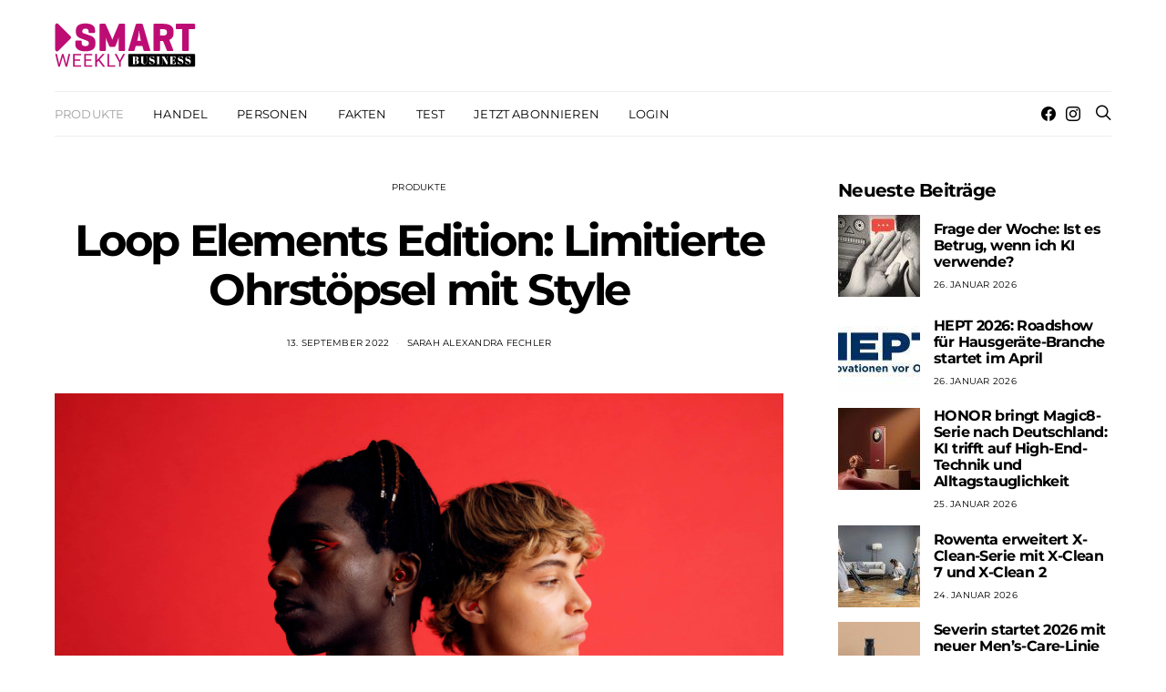

--- FILE ---
content_type: image/svg+xml
request_url: https://smart-weekly.business/wp-content/uploads/2022/01/SmartWeekly-Business_Logo.svg
body_size: 2740
content:
<?xml version="1.0" encoding="utf-8"?>
<!-- Generator: Adobe Illustrator 26.0.2, SVG Export Plug-In . SVG Version: 6.00 Build 0)  -->
<svg version="1.1" id="Ebene_1" xmlns="http://www.w3.org/2000/svg" xmlns:xlink="http://www.w3.org/1999/xlink" x="0px" y="0px"
	 viewBox="0 0 720.25 230.94" style="enable-background:new 0 0 720.25 230.94;" xml:space="preserve">
<style type="text/css">
	.st0{fill:#BD0D74;}
	.st1{fill:#FFFFFF;}
</style>
<g>
	<path d="M378.64,157.98c-3.13,0-5.67,2.54-5.67,5.67v53.48c0,3.13,2.54,5.67,5.67,5.67h327.2c3.13,0,5.67-2.54,5.67-5.67v-53.48
		c0-3.13-2.54-5.67-5.67-5.67H378.64L378.64,157.98z"/>
	<path class="st0" d="M11.4,157.98H2.85l15.67,64.81h7.79l13.84-47.23l1.02-4.94l1.02,4.94l13.35,47.23h7.79l15.71-64.81h-8.59
		l-10.06,44.34l-1.38,8.72l-1.78-7.83l-12.51-45.23h-7.21l-12.82,45.23l-1.83,7.7l-1.25-8.55L11.4,157.98L11.4,157.98z
		 M129.74,185.85h-28.09v-20.83h32.18v-7.03H93.1v64.81h41.18v-6.99h-32.63v-22.97h28.09V185.85L129.74,185.85z M186.11,185.85
		h-28.09v-20.83h32.18v-7.03h-40.73v64.81h41.18v-6.99h-32.63v-22.97h28.09V185.85L186.11,185.85z M245.29,222.8h10.24l-27.51-36.19
		l25.51-28.62H243.2l-21.77,24.22l-7.03,7.83v-32.05h-8.55v64.81h8.55v-21.9l7.92-8.24L245.29,222.8L245.29,222.8z M276.16,157.98
		h-8.59v64.81h39.31v-6.99h-30.71V157.98L276.16,157.98z M313.48,157.98h-9.79l22.35,40.64v24.17h8.55v-24.17l22.35-40.64h-9.7
		l-16.92,32.54L313.48,157.98L313.48,157.98z"/>
	<path class="st0" d="M82.91,74.18c0-2.36-0.97-4.59-2.64-6.26L18,5.66c-1.67-1.67-3.89-2.64-6.25-2.64c-4.86,0-8.9,4.03-8.9,8.9
		v124.54c0,4.86,4.03,8.9,8.9,8.9c2.36,0,4.59-0.97,6.25-2.64l62.27-62.27C81.94,78.77,82.91,76.54,82.91,74.18L82.91,74.18z"/>
	<path class="st0" d="M172.1,45.72c0,4.27,1.42,6.1,5.69,6.1h21.14c4.27,0,5.9-1.83,5.9-6.1v-7.52c0-17.49-11.39-34.77-49-34.77
		c-37.61,0-48.19,17.28-48.19,34.77v11.79c0,11.79,8.54,23.18,18.91,27.04l29.28,10.98c7.73,2.85,17.49,6.3,17.49,13.62v4.07
		c0,9.35-8.13,12.81-18.1,12.81c-9.96,0-17.89-3.46-17.89-12.81v-9.15c0-4.27-1.42-6.1-5.69-6.1H110.5c-4.27,0-5.9,1.83-5.9,6.1
		v13.62c0,17.49,12.81,34.77,51.03,34.77s50.63-17.28,50.63-34.77V95.73c0-15.05-10.37-25.62-25.42-30.7l-34.16-11.59
		c-2.24-0.81-6.51-3.25-6.51-8.74v-2.03c0-9.35,6.71-12.81,16.06-12.81s15.86,3.46,15.86,12.81V45.72L172.1,45.72z M356.92,11.15
		c0-4.27-1.42-6.1-5.69-6.1h-20.94c-3.05,0-4.68,0.81-5.49,2.85l-26.63,63.03c-3.86,8.95-5.9,15.25-5.9,15.66
		c-0.41-0.81-3.05-9.15-5.9-16.06L258.72,8.3c-1.02-2.03-2.24-3.25-5.29-3.25h-19.93c-4.27,0-5.9,1.83-5.9,6.1v126.06
		c0,4.27,1.63,6.1,5.9,6.1h19.93c4.27,0,5.69-1.83,5.69-6.1V73.37c0.41,1.63,3.05,11.79,5.29,17.08l11.18,25.82
		c1.63,3.66,3.66,6.1,7.73,6.1h17.69c4.07,0,6.3-2.03,7.93-6.1l8.95-22.16c2.44-6.51,6.3-20.74,6.51-21.35v64.45
		c0,4.27,1.63,6.1,5.9,6.1h20.94c4.27,0,5.69-1.83,5.69-6.1V11.15L356.92,11.15z M439.67,5.05h-21.96c-4.27,0-6.3,2.03-7.52,6.1
		l-36.8,126.06c-1.22,3.86,0.2,6.1,4.47,6.1h20.53c4.27,0,6.1-2.24,7.12-6.1l5.29-19.52h33.75l5.29,19.52
		c1.02,3.86,2.85,6.1,7.12,6.1h22.57c4.27,0,5.69-2.24,4.47-6.1L447.2,11.15C445.98,7.08,443.94,5.05,439.67,5.05L439.67,5.05z
		 M437.23,91.26h-19.11l3.05-10.98c3.25-11.79,6.51-39.65,6.91-42.49c0.2,1.83,3.05,30.09,6.3,42.49L437.23,91.26L437.23,91.26z
		 M601.92,57.51V39.82c0-17.48-13.42-34.77-51.64-34.77h-43.92c-4.27,0-5.9,1.83-5.9,6.1v126.06c0,4.27,1.63,6.1,5.9,6.1h21.96
		c4.27,0,5.69-1.83,5.69-6.1V92.28h15.25l17.89,44.93c1.22,2.85,2.03,6.1,5.9,6.1h21.96c4.47,0,7.12-2.44,5.69-6.1l-19.92-50.02
		C596.03,80.69,601.92,69.1,601.92,57.51L601.92,57.51z M550.28,32.5c9.96,0,18.5,3.86,18.5,13.22v5.9c0,9.35-8.54,13.22-18.5,13.22
		h-16.27V32.5H550.28L550.28,32.5z M619.81,5.05c-4.27,0-6.1,1.42-6.1,5.69V26.6c0,4.27,1.83,5.9,6.1,5.9h26.03v104.71
		c0,4.27,1.63,6.1,5.9,6.1h21.96c4.27,0,5.69-1.83,5.69-6.1V32.5h26.03c4.27,0,6.1-1.63,6.1-5.9V10.74c0-4.27-1.83-5.69-6.1-5.69
		H619.81L619.81,5.05z"/>
	<path class="st1" d="M393.22,171.14v1.05h3.58v36.41h-3.58v1.04h16.17c10.34,0,17.49-2.25,17.49-10.78c0-5.77-4.07-8.69-11-9.57
		v-0.11c5.77-0.93,9.08-3.74,9.08-9.02c0-6.82-5.61-9.02-15.29-9.02H393.22L393.22,171.14z M407.52,190.17h1.26
		c5.34,0,6.77,2.75,6.77,7.26v2.91c0,5.06-1.21,8.25-5.45,8.25h-2.58V190.17L407.52,190.17z M407.52,172.19h1.76
		c3.85,0,4.79,2.03,4.79,7.31v2.59c0,4.51-1.15,7.04-5.11,7.04h-1.43V172.19L407.52,172.19z M456.91,208.38
		c-6.76,0-8.2-4.4-8.2-10.45v-25.74h3.58v-1.05h-17.33v1.05h3.03v23.87c0,10.94,6.43,14.13,15.4,14.13
		c11.27,0,14.08-5.06,14.08-13.53v-24.47h3.03v-1.05h-8.03v1.05h3.58v24.86C466.04,204.91,462.47,208.38,456.91,208.38
		L456.91,208.38z M494.2,209.04c-6.05,0-11.39-6.43-14.14-11.93h-0.93l0.55,13.09h0.77c0.44-1.04,0.77-1.65,1.65-1.65
		c1.54,0,6.16,1.65,11.49,1.65c8.09,0,13.48-5.22,13.48-13.14c0-9.13-6.76-11.22-12.87-12.87c-5.55-1.49-9.3-2.86-9.3-6.93
		c0-3.25,2.75-5.56,6.71-5.56c5.66,0,9.4,5.5,12.21,10.56h0.88l-0.39-11.11h-0.6c-0.39,0.72-0.66,1.1-1.6,1.1
		c-1.87,0-4.73-1.71-9.79-1.71c-8.47,0-13.04,5.78-13.04,11.93c0,8.31,5.06,10.95,11.71,12.82c6.76,1.93,10.17,3.41,10.17,7.98
		C501.19,207.28,497.5,209.04,494.2,209.04L494.2,209.04z M516.2,171.14v1.05h3.03v36.41h-3.03v1.04h16.78v-1.04h-3.03v-36.41h3.03
		v-1.05H516.2L516.2,171.14z M572.3,172.19h3.03v-1.05h-7.54v1.05h3.02v26.56l-14.41-27.61h-15.18v1.05h3.02v36.41h-3.02v1.04h7.53
		v-1.04h-3.03v-34.54l18.87,35.58h7.7V172.19L572.3,172.19z M583.36,171.14v1.21h3.24v36.08h-3.24v1.21h30.19l0.44-11.99h-1.1
		c-1.65,5.99-6.49,10.78-13.47,10.78h-2.09v-17.65h1.32c3.85,0,5.94,2.15,7.26,7.65h0.93v-16.28h-0.83
		c-0.93,4.18-3.24,7.21-6.82,7.21h-1.87v-16.99h1.92c6.66,0,9.24,2.48,12.27,9.68h0.99l-0.55-10.89H583.36L583.36,171.14z
		 M639.35,209.04c-6.05,0-11.38-6.43-14.13-11.93h-0.94l0.55,13.09h0.77c0.44-1.04,0.77-1.65,1.65-1.65c1.54,0,6.16,1.65,11.49,1.65
		c8.09,0,13.48-5.22,13.48-13.14c0-9.13-6.76-11.22-12.87-12.87c-5.55-1.49-9.3-2.86-9.3-6.93c0-3.25,2.75-5.56,6.71-5.56
		c5.66,0,9.41,5.5,12.21,10.56h0.88l-0.38-11.11h-0.61c-0.38,0.72-0.66,1.1-1.59,1.1c-1.87,0-4.73-1.71-9.79-1.71
		c-8.47,0-13.04,5.78-13.04,11.93c0,8.31,5.06,10.95,11.72,12.82c6.76,1.93,10.17,3.41,10.17,7.98
		C646.33,207.28,642.65,209.04,639.35,209.04L639.35,209.04z M676.75,209.04c-6.05,0-11.39-6.43-14.14-11.93h-0.93l0.55,13.09H663
		c0.44-1.04,0.77-1.65,1.65-1.65c1.54,0,6.16,1.65,11.49,1.65c8.09,0,13.47-5.22,13.47-13.14c0-9.13-6.76-11.22-12.87-12.87
		c-5.56-1.49-9.29-2.86-9.29-6.93c0-3.25,2.75-5.56,6.71-5.56c5.66,0,9.4,5.5,12.21,10.56h0.88l-0.39-11.11h-0.6
		c-0.39,0.72-0.66,1.1-1.59,1.1c-1.87,0-4.73-1.71-9.79-1.71c-8.47,0-13.03,5.78-13.03,11.93c0,8.31,5.06,10.95,11.71,12.82
		c6.77,1.93,10.17,3.41,10.17,7.98C683.73,207.28,680.05,209.04,676.75,209.04L676.75,209.04z"/>
</g>
</svg>
